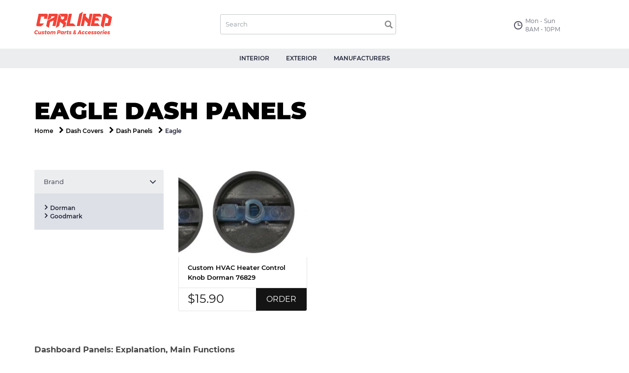

--- FILE ---
content_type: text/html; charset=UTF-8
request_url: https://carlined.com/cat-dash-covers/sub-dash-panels/accessories-eagle
body_size: 4217
content:
<!DOCTYPE html>
<html lang="en">
<head>
    <title>Eagle Dash Panels | Carlined.com for Cars & Trucks</title>

            <meta name="description" content="A Eagle Dash Panels will make it uniquely your own, the medium through which you can display your personal style.">
    
    
    
            <link rel="canonical" href="https://carlined.com/cat-dash-covers/sub-dash-panels/accessories-eagle"/>
    
    
    
    
            <meta property="og:title" content="Eagle Dash Panels|Carlined.com"/>
    
            <meta property="og:description" content="A Eagle Dash Panels will make it uniquely your own, the medium through which you can display your personal style."/>
    
            <meta property="og:url" content="https://carlined.com/cat-dash-covers/sub-dash-panels/accessories-eagle"/>
    
            <meta property="og:site_name" content="Eagle Dash Panels|Carlined.com"/>
    
    
    
    <meta name="twitter:card" content="summary"/>

            <meta name="twitter:description" content="A Eagle Dash Panels will make it uniquely your own, the medium through which you can display your personal style."/>
    
    
            <meta name="twitter:title" content="Eagle Dash Panels|Carlined.com"/>
    
    <meta charset="UTF-8">
    <meta name="viewport" content="width=device-width, initial-scale=1">
 
    <link href="/markup/app/css/bootstrap.min.css" rel="stylesheet">
    <link href="/markup/app/css/font-awesome.min.css" rel="stylesheet">
    <link href="/markup/app/css/animate.min.css" rel="stylesheet">
    <link href="/markup/app/css/icons.css" rel="stylesheet">
    <link href="/markup/app/css/dist/slick-theme.css" rel="stylesheet">
    <link href="/markup/app/css/dist/slick.css" rel="stylesheet">
    <link href="/markup/app/css/dist/style.css" rel="stylesheet">

    <link href="/markup/app/css/dist/css.css" rel="stylesheet">

    <!-- Google Tag Manager -->
    <script>(function(w,d,s,l,i){w[l]=w[l]||[];w[l].push({'gtm.start':
    new Date().getTime(),event:'gtm.js'});var f=d.getElementsByTagName(s)[0],
    j=d.createElement(s),dl=l!='dataLayer'?'&l='+l:'';j.async=true;j.src=
    'https://www.googletagmanager.com/gtm.js?id='+i+dl;f.parentNode.insertBefore(j,f);
    })(window,document,'script','dataLayer','GTM-PQ7VLKP');</script>
    <!-- End Google Tag Manager --> 
    
    <script type="text/javascript">
    (function (i, s, o, g, r, a, m) {
    i['GoogleAnalyticsObject'] = r;
    i[r] = i[r] || function () {
    (i[r].q = i[r].q || []).push(arguments)
    }, i[r].l = 1 * new Date();
    a = s.createElement(o),
    m = s.getElementsByTagName(o)[0];
    a.async = 1;
    a.src = g;
    m.parentNode.insertBefore(a, m)
    })(window, document, 'script', '//www.google-analytics.com/analytics.js', 'ga');

    ga('create', 'UA-110151893-1', 'auto');
    //Enhanced Ecommerce
    ga('require', 'ec');
    //Google Remarketing
    ga('require', 'displayfeatures')
    ga('send', 'pageview'); 
    </script>    
    
</head>
<body>

    
<header>

    <div class="header__top">
        <div class="container">
            <div class="row flex-row">

                <div class="col-md-3 col-sm-3">
                                    <a href="/" class="logo">
                        <img class="img-responsive" src="/markup/app/img/carlined-logo.svg" alt="Carlined Site">
                    </a>
                        
                </div>

                <div class="col-md-7 col-sm-6 formWrap">
                    <form id="searchform" class="searchform" action="/search-results">
                        <input type="search" name="q" placeholder="Search" required>
                        <button type="submit"><i class="icon-search"></i></button>
                    </form>
                </div>

                <div class="col-md-2 col-sm-3 hoursWrap">
                    <div class="opened__hours">
                        <div class="opened__hours-content">
                            Mon - Sun <br/>
                            8AM - 10PM
                        </div>
                    </div>
                </div>

            </div>
        </div>
    </div>

    <!--Main navigation-->
    <div class="main-navigation-wrap">
        <nav class="navbar navbar-default">
            <div class="navbar-header">
                <button type="button" class="navbar-toggle collapsed" data-toggle="collapse" data-target="#bs-example-navbar-collapse-1" aria-expanded="false">
                    <span class="sr-only">Toggle navigation</span>
                    <span class="icon-bar"></span>
                    <span class="icon-bar"></span>
                    <span class="icon-bar"></span>
                </button>
            </div>
            <div class="collapse navbar-collapse" id="bs-example-navbar-collapse-1">
                <ul class="menu nav navbar-nav main-menu">
                                    <li>
                        <a href="/interior-accessories"
                                                    class="js-link-ga"
                            data-p_1="send"
                            data-p_2="event"
                            data-p_3="navigate"
                            data-p_4="category"
                            data-p_5="interior - menu"                       
                                                >INTERIOR</a>
                    </li>
                                    <li>
                        <a href="/exterior-accessories"
                                                    class="js-link-ga"
                            data-p_1="send"
                            data-p_2="event"
                            data-p_3="navigate"
                            data-p_4="category"
                            data-p_5="exterior - menu"                       
                                                >EXTERIOR</a>
                    </li>
                                    <li>
                        <a href="/t-rex-parts"
                                                    class="js-link-ga"
                            data-p_1="send"
                            data-p_2="event"
                            data-p_3="navigate"
                            data-p_4="category"
                            data-p_5="manufactures - menu"                       
                                                >MANUFACTURERS</a>
                    </li>
                                </ul>
            </div>
        </nav>
    </div>

</header>

   
<script>    
	filter_base_url = '/cat-dash-covers/sub-dash-panels/accessories-eagle';
</script>    
    
<div id="page-header-area" class="page-header-area">
    <div class="container">
        <div class="row">
            <div class="col-md-12">
                <div class="page-header product-page-header">
                    <h1 class="page-title">Eagle Dash Panels</h1>
                    <div class="breadcrumbs">
                        <div class="breadcrumb-item"><a href="/">Home</a></div><i class="fa fa-chevron-right"></i>
                                                                                    <div class="breadcrumb-item"><a href="/cat-dash-covers">Dash Covers</a></div><i class="fa fa-chevron-right"></i>
                                                                                                                <div class="breadcrumb-item"><a href="/cat-dash-covers/sub-dash-panels">Dash Panels</a></div><i class="fa fa-chevron-right"></i>
                                                                                                                <div class="breadcrumb-item current">Eagle</div>
                                                                        </div>
                </div>
            </div>
        </div>
    </div>
</div>


    <section class="shop">
    
        <div class="container">
            <div class="row">
    
    
                <div class="col-lg-3 col-md-4 col-sm-3">
                    <div class="sidebar shop-sidebar">
                        <div class="widget sidebar-widget category-widget">
                            
                                                        <div class="widget-content">
                                <div class="panel-group">
                                    <div class="panel panel-default">
                                        <div class="panel-heading">
                                            <h4 class="panel-title">
                                                <a data-toggle="collapse" aria-expanded="true" href="#Brand"
                                                class="js-link-ga"
                                                data-p_1="send"
                                                data-p_2="event"
                                                data-p_3="navigate"
                                                data-p_4="brand"
                                                data-p_5="show"  
                                                >Brand</a>
                                            </h4>
                                        </div>
                                        <div id="Brand" class="panel-collapse collapse in" aria-expanded="true">
                                            <ul class="sub-menu brand__menu">
                                                                                            <li><a href="/cat-dash-covers/sub-dash-panels-br-dorman"
                                                class="js-link-ga"
                                                data-p_1="send"
                                                data-p_2="event"
                                                data-p_3="navigate"
                                                data-p_4="brand"
                                                data-p_5="Dorman"                                                  
                                                >Dorman</a></li>
                                                                                            <li><a href="/cat-dash-covers/sub-dash-panels-br-goodmark"
                                                class="js-link-ga"
                                                data-p_1="send"
                                                data-p_2="event"
                                                data-p_3="navigate"
                                                data-p_4="brand"
                                                data-p_5="Goodmark"                                                  
                                                >Goodmark</a></li>
                                                                                        </ul>
                                        </div>
                                    </div>
                                </div>
                            </div>
                                                
                                                        
                                                        
                        </div>
                    </div>
                </div>
    
                                <div class="col-lg-9 col-md-8 col-sm-9">
                
                    <div class="flex-row">
                    
                           
                        <div class="col-sm-6 col-md-4 col-xs-12">
                            <div class="shop__item">
                                <a href="/dash-panels-dorman-upc-037495768290" class="js-link-ga"
                                        data-p_1="send"
                                        data-p_2="event"
                                        data-p_3="selections"
                                        data-p_4="more - foto"
                                        data-p_5="category page">                                                           
                                <img src="/upload/da/sh/c_262x224_dash-panels-dorman-upc-037495768290.jpg" class="img-responsive" alt="Custom HVAC Heater Control Knob Dorman 76829"></a>
                                <div class="shop__item-title">
                                    <a href="/dash-panels-dorman-upc-037495768290">Custom HVAC Heater Control Knob Dorman 76829</a>
                                </div>
                                <div class="shop__item-priceBox">
                                    <div class="price">$15.90</div>                                
                                    <span role="button" class="add__to-cart js-add-to-basket js-link-ga" data-id="3834"
                                        data-p_1="send"
                                        data-p_2="event"
                                        data-p_3="CTA"
                                        data-p_4="order"
                                        data-p_5="category page">                                                           
                                    ORDER</span>
                                </div>
                            </div>
                        </div>
                        
                    </div>
 
                   <div class="row">
                        <div class="col-xs-12">
                                                
                       </div>
                    </div>
  
    
                </div>
                                
                                 <div class="col-lg-9 col-md-8 col-sm-9">
                    <p><h3>Dashboard Panels: Explanation, Main Functions</h3>

<p>Dash panels or dashboards act as the control panel of the entire vehicle as all of the main and secondary controls of the automotive. They are, perhaps, the most crucial parts of the vehicle wherein all the controls of the auto are situated. Likewise, a lot of the details connected with the safe driving, such as the speedometer and the thermometer, are placed on the dashboard as well. This is a valuable and important instrument that significantly adds to the driving experience.</p>

<p>Perhaps, the most important component of the dashboard is the instrumentation which has been embedded into the cars&rsquo; dashboards for the driver to be able to experience and read real-time data such as speed, acceleration, temperature, rotation per minute, etc. Without these components, the car is in danger of having an accident and can damage the person as well as the other vehicle. One more important role of the dash panel is to provide ample space and compartments to facilitate the driver. This space is very useful for the drivers as they can store their valuables possessions, licenses, spare parts and even tools. In this way,&nbsp; any time when the car stalls, they can perform some small operations on it properly. The car owner can enhance the panel with extra custom fit accessories.</p>

<h3>TOP 5 Manufacturers of Dash Panels</h3>

<p>The most prominent manufacturer of replacement dash panels for cars, trucks, SUVs, vans and other such vehicles is Coverlay, which provides the premium type of panels while also providing the best kind of price for this accessory. Other top quality manufacturers include Kentrol and Sherman. These manufacturers have more affordable prices as compared to other products on the market; yet, they maintain the quality. They do not have enough features but whatever they include is more than enough to satisfy you fully.</p>
</p>
                 </div>
                            </div>
        </div>
    
    </section>

    

<footer>

    <div class="container">
        <div class="row">

            <div class="col-sm-3 col-md-3">
                <div class="widget widget__about">
                    <img src="/markup/app/img/logo-bottom.svg" alt="Copyright 2026 - Сarlined.com">
                    <p>
                       Copyright 2026 - Сarlined.com: Best Custom Car Parts & Accessories
                    </p>
                    <ul>
                        <li><img src="/markup/app/img/norton.png" class="img-responsive" alt="Norton Secured"></li>
                        <li><img src="/markup/app/img/McAfee.png" class="img-responsive" alt="McAfee Secure"></li>
                        <li><img src="/markup/app/img/stella.png" class="img-responsive" alt="Stella Service"></li>
                    </ul>
                </div>
            </div>

            <div class="col-md-2 col-sm-3">
                <div class="widget widget__menu">
                    <div class="widget__title">
                        About Us                    </div>
                    <ul>
                                            <li><a href="/contact-us"
                                                
                        >Contact us</a></li>
                                            <li><a href="/privacy-policy"
                                                
                        >Privacy Policy</a></li>
                                        </ul>
                </div>
            </div>

            <div class="col-md-3 col-sm-3">
                <div class="widget widget__menu">
                    <div class="widget__title">
                        Our services                    </div>
                    <ul>
                                        </ul>
                </div>
            </div>

            <div class="col-md-4 col-sm-3">
                <div class="widget widget__newsletter newsletter-wrap subscribe-form">
                    <div class="widget__title">
                       News Letter                    </div>
                    <p>
                        Be the first to learn about promotions special events, new arrivals and more.                     </p>
                    <p id="subscription-success" class="bg-success"></p>
                    <form id="subscription-form" action="#" method="post">
                        <label class="form-error form-email" id="error-subscription-email"></label>
                        <input class="input-text" type="email" id="subscription-email" name="Subscription[email]" placeholder="YOUR EMAIL">
                        <button class="input-button" type="submit" id="subscribe-button">Subscribe</button>
                    </form>
                </div>
            </div>

        </div>
    </div>

</footer>

<script src="/markup/app/js/jquery-3.2.1.min.js"></script>
<script src="/markup/app/js/jquery.cookie.js"></script>
<script src="/markup/app/js/bootstrap.min.js"></script>
<script src="/js/main.js?v=1769036055"></script>
<script src="/markup/app/js/app.js"></script>
<script src="/markup/app/js/slick.js"></script>
<script src="/markup/app/js/main.js"></script>

<!-- Google Tag Manager (noscript) -->
<noscript><iframe src="https://www.googletagmanager.com/ns.html?id=GTM-PQ7VLKP"
height="0" width="0" style="display:none;visibility:hidden"></iframe></noscript>
<!-- End Google Tag Manager (noscript) -->

<script defer src="https://static.cloudflareinsights.com/beacon.min.js/vcd15cbe7772f49c399c6a5babf22c1241717689176015" integrity="sha512-ZpsOmlRQV6y907TI0dKBHq9Md29nnaEIPlkf84rnaERnq6zvWvPUqr2ft8M1aS28oN72PdrCzSjY4U6VaAw1EQ==" data-cf-beacon='{"version":"2024.11.0","token":"c0be51ded05e4ff4aeed560c9bd43c88","r":1,"server_timing":{"name":{"cfCacheStatus":true,"cfEdge":true,"cfExtPri":true,"cfL4":true,"cfOrigin":true,"cfSpeedBrain":true},"location_startswith":null}}' crossorigin="anonymous"></script>
</body>
</html>


--- FILE ---
content_type: text/css
request_url: https://carlined.com/markup/app/css/dist/style.css
body_size: 5364
content:
/*! normalize.css v7.0.0 | MIT License | github.com/necolas/normalize.css */html{line-height:1.15;-ms-text-size-adjust:100%;-webkit-text-size-adjust:100%}body{margin:0}article,aside,footer,header,nav,section{display:block}h1{font-size:2em;margin:0.67em 0}figcaption,figure,main{display:block}figure{margin:1em 40px}hr{-webkit-box-sizing:content-box;box-sizing:content-box;height:0;overflow:visible}pre{font-family:monospace, monospace;font-size:1em}a{background-color:transparent;-webkit-text-decoration-skip:objects}abbr[title]{border-bottom:none;text-decoration:underline;text-decoration:underline dotted}b,strong{font-weight:inherit}b,strong{font-weight:bolder}code,kbd,samp{font-family:monospace, monospace;font-size:1em}dfn{font-style:italic}mark{background-color:#ff0;color:#000}small{font-size:80%}sub,sup{font-size:75%;line-height:0;position:relative;vertical-align:baseline}sub{bottom:-0.25em}sup{top:-0.5em}audio,video{display:inline-block}audio:not([controls]){display:none;height:0}img{border-style:none}svg:not(:root){overflow:hidden}button,input,optgroup,select,textarea{font-family:sans-serif;font-size:100%;line-height:1.15;margin:0}button,input{overflow:visible}button,select{text-transform:none}button,html [type="button"],[type="reset"],[type="submit"]{-webkit-appearance:button}button::-moz-focus-inner,[type="button"]::-moz-focus-inner,[type="reset"]::-moz-focus-inner,[type="submit"]::-moz-focus-inner{border-style:none;padding:0}button:-moz-focusring,[type="button"]:-moz-focusring,[type="reset"]:-moz-focusring,[type="submit"]:-moz-focusring{outline:1px dotted ButtonText}fieldset{padding:0.35em 0.75em 0.625em}legend{-webkit-box-sizing:border-box;box-sizing:border-box;color:inherit;display:table;max-width:100%;padding:0;white-space:normal}progress{display:inline-block;vertical-align:baseline}textarea{overflow:auto}[type="checkbox"],[type="radio"]{-webkit-box-sizing:border-box;box-sizing:border-box;padding:0}[type="number"]::-webkit-inner-spin-button,[type="number"]::-webkit-outer-spin-button{height:auto}[type="search"]{-webkit-appearance:textfield;outline-offset:-2px}[type="search"]::-webkit-search-cancel-button,[type="search"]::-webkit-search-decoration{-webkit-appearance:none}::-webkit-file-upload-button{-webkit-appearance:button;font:inherit}details,menu{display:block}summary{display:list-item}canvas{display:inline-block}template{display:none}[hidden]{display:none}@media screen and (max-width: 767px){header .flex-row{display:-webkit-box;display:-webkit-flex;display:-ms-flexbox;display:flex;-webkit-box-orient:vertical;-webkit-box-direction:normal;-webkit-flex-direction:column;-ms-flex-direction:column;flex-direction:column;-webkit-flex-wrap:nowrap;-ms-flex-wrap:nowrap;flex-wrap:nowrap}header .flex-row .formWrap{-webkit-box-ordinal-group:4;-webkit-order:3;-ms-flex-order:3;order:3}header .flex-row .hoursWrap{-webkit-box-ordinal-group:3;-webkit-order:2;-ms-flex-order:2;order:2;margin-top:15px}}header .logo{margin-top:10px;display:block}header .logo img{width:158px;height:54px}@media screen and (max-width: 767px){header .logo img{margin:0 auto}}header .navbar{margin:0;background-color:#ecedef;height:40px;min-height:auto;border:0;-webkit-border-radius:0;border-radius:0}@media screen and (max-width: 767px){header .navbar{height:auto}}header .navbar-default .navbar-toggle{border-color:transparent}header .navbar-default .navbar-toggle .icon-bar{background-color:#f44e42}header .navbar-default .navbar-nav{float:none;width:100%;text-align:center}@media screen and (max-width: 767px){header .navbar-default .navbar-nav{margin:0}}header .navbar-default .navbar-nav>li{display:inline-block;float:none}@media screen and (max-width: 767px){header .navbar-default .navbar-nav>li{display:block}}header .navbar-default .navbar-nav>li.active{background:0;color:#f44337}header .navbar-default .navbar-nav>li.active:after{background:#f44337}header .navbar-default .navbar-nav>li>a{font-family:'Montserrat', sans-serif;font-size:12px;font-weight:600;color:#232639;background:0;padding-top:10px;padding-bottom:10px;position:relative;-webkit-transition:all 0.5s ease;transition:all 0.5s ease}header .navbar-default .navbar-nav>li>a:after{content:"";position:absolute;display:block;bottom:0;height:2px;right:15px;left:15px;-webkit-transition:all 0.5s ease;transition:all 0.5s ease}header .navbar-default .navbar-nav>li>a:hover{background:0;color:#f44337}header .navbar-default .navbar-nav>li>a:hover:after{background:#f44337}header .opened__hours{font-family:'Montserrat', sans-serif;font-size:12px;text-align:left;color:#232639;margin-top:24px;position:relative;padding-left:24px}@media screen and (max-width: 767px){header .opened__hours{width:30%;margin:5px auto 15px auto}}header .opened__hours:before{content:'\0047';display:inline-block;font-family:'carlined';font-style:normal;font-weight:normal;line-height:1;-webkit-font-smoothing:antialiased;-moz-osx-font-smoothing:grayscale;position:absolute;left:0;top:50%;-webkit-transform:translate(0, -50%);-ms-transform:translate(0, -50%);transform:translate(0, -50%);font-size:17px;opacity:0.85}header .opened__hours-content{opacity:0.7}.searchform{position:relative;max-width:358px;margin:19px 0 19px 85px}@media screen and (max-width: 767px){.searchform{margin:0 auto 25px auto}}.searchform input[type=search]{-webkit-border-radius:3px;border-radius:3px;border:1px solid #c4c7cc;background-color:#fff;padding:10px 40px 10px 10px;-webkit-box-shadow:none;box-shadow:none;width:100%;line-height:1.5;vertical-align:middle;-webkit-appearance:none;font-family:'Montserrat', sans-serif;font-size:13px;letter-spacing:normal;text-align:left;color:#93989f}.searchform ::-webkit-input-placeholder{color:#93989f}.searchform button{position:absolute;top:0;right:0;border:1px solid transparent;background-color:transparent;font-size:1.6rem;line-height:44px;color:#888888;height:42px}.slider{position:relative;margin-bottom:50px}.slider:after{content:"";background-color:#ecedef;position:absolute;display:block;top:0;bottom:50%;width:100%;z-index:-1}@media screen and (max-width: 767px){.slider:after{display:none}}.slider__item{position:relative}.slider__item img{margin:0 auto}@media screen and (min-width: 992px){.slider__item-description{position:absolute;width:100%;top:0;right:0;z-index:2;color:#fff;padding-top:42px}}@media screen and (min-width: 1199px){.slider__item-description{padding-top:92px}}@media screen and (min-width: 992px){.slider__item-description h2,.slider__item-description strong{color:#fff}}.slider__item-description h2{font-family:'Montserrat', sans-serif;font-size:48px;font-weight:900;text-align:left;margin:0;line-height:1;position:relative}@media screen and (max-width: 991px){.slider__item-description h2{font-size:34px;margin-top:15px}}@media screen and (max-width: 767px){.slider__item-description h2{font-size:24px;margin-top:15px}}.slider__item-description h2:after{content:"";display:block;width:50px;height:3px;background-color:#f44337;margin-bottom:29px;margin-top:30px}@media screen and (max-width: 992px){.slider__item-description h2:after{margin-bottom:10px;margin-top:15px}}@media screen and (max-width: 767px){.slider__item-description h2:after{margin-bottom:5px;margin-top:10px}}.slider__item-description strong{font-family:'Montserrat', sans-serif;font-size:13px;line-height:1.38;text-align:left}.front__shop{padding-bottom:20pС…}.shop .flex-row{display:-webkit-box;display:-webkit-flex;display:-ms-flexbox;display:flex;-webkit-box-orient:horizontal;-webkit-box-direction:normal;-webkit-flex-direction:row;-ms-flex-direction:row;flex-direction:row;-webkit-flex-wrap:wrap;-ms-flex-wrap:wrap;flex-wrap:wrap;margin-right:-15px;margin-left:-15px}.shop .flex-row:not(:last-child) .shop__item{margin-bottom:30px}.shop .row .shop__item{margin-bottom:30px}.shop__item{-webkit-border-radius:3px;border-radius:3px}.shop__item-title{padding-left:18px;padding-top:11px;padding-bottom:11px;padding-right:15px;border-right:solid 1px #e3e3e3;border-left:solid 1px #e3e3e3;border-bottom:solid 1px #e3e3e3}.shop__item-title a{font-family:'Montserrat', sans-serif;font-size:13px;font-weight:600;text-align:left;color:#000000;text-decoration:none;-webkit-transition:all 0.5s ease;transition:all 0.5s ease}.shop__item-title a:hover,.shop__item-title a:focus{opacity:0.85;color:#0d0d0d}.shop__item-priceBox{border-right:solid 1px #e3e3e3;border-left:solid 1px #e3e3e3;border-bottom:solid 1px #e3e3e3;-webkit-border-radius:0 0 3px 3px;border-radius:0 0 3px 3px;display:-webkit-box;display:-webkit-flex;display:-ms-flexbox;display:flex;-webkit-box-pack:justify;-webkit-justify-content:space-between;-ms-flex-pack:justify;justify-content:space-between}.shop__item-priceBox .price{font-family:'Montserrat', sans-serif;font-size:24px;text-align:left;color:#141414;padding:10px 9px 10px 18px;line-height:1}@media screen and (max-width: 991px){.shop__item-priceBox .price{padding:15px 9px 15px 18px;font-size:16px}}.shop__item-priceBox .add__to-cart{font-family:'Montserrat', sans-serif;font-weight:normal;font-size:16px;text-align:left;color:#ffffff;line-height:1;-webkit-border-radius:0 0 3px 0;border-radius:0 0 3px 0;background-color:#141414;padding:15px 21px;text-decoration:none;-webkit-transition:all 0.5s ease;transition:all 0.5s ease}@media screen and (max-width: 991px){.shop__item-priceBox .add__to-cart{font-size:13px}}.shop__item-priceBox .add__to-cart:hover,.shop__item-priceBox .add__to-cart:active,.shop__item-priceBox .add__to-cart:focus{background-color:#3a3a3a}.shop__item img{-webkit-border-radius:3px 3px 0 0;border-radius:3px 3px 0 0;width:100%}.page-header{margin:48px 0 50px 0;position:relative;color:#000;border:none}.page-header .page-title{margin:0;color:#000;position:relative;z-index:1;text-transform:uppercase;font-family:'Montserrat', sans-serif;font-size:48px;font-weight:900;font-style:normal;font-stretch:normal;line-height:normal;letter-spacing:normal;text-align:left}@media screen and (max-width: 991px){.page-header .page-title{font-size:34px}}@media screen and (max-width: 767px){.page-header .page-title{font-size:28px}}.breadcrumb{position:relative;z-index:1;color:#000;background:transparent;font-size:1.6rem;font-weight:700;text-transform:uppercase;padding:0;margin:5px 0 0 0}.breadcrumb-item{font-family:'Montserrat', sans-serif;display:inline-block;vertical-align:middle}.breadcrumb-item+i{margin-left:12px}.breadcrumb-item a{font-family:'Montserrat', sans-serif;font-size:12px;font-weight:600;font-style:normal;font-stretch:normal;line-height:normal;letter-spacing:normal;text-align:left;text-transform:none;color:#232639}.breadcrumb-item a{color:#000}.breadcrumb-item a:hover,.breadcrumb-item a:active,.breadcrumb-item a:focus{color:#000}.breadcrumb-item.current{font-family:'Montserrat', sans-serif;font-size:12px;font-weight:600;font-style:normal;font-stretch:normal;line-height:normal;letter-spacing:normal;text-align:left;color:#232639}.breadcrumb i{display:inline-block;vertical-align:middle;font-size:1.4rem}.breadcrumb i+div{margin-left:8px}.text-right{text-align:right}@media screen and (max-width: 767px){.padding-xs0{padding-right:0}}.flat-pagination{display:inline-block;padding-left:0;margin:5px 0 38px 0;-webkit-border-radius:4px;border-radius:4px;list-style:none}.flat-pagination .pagination__item{display:inline}.flat-pagination .pagination__item.arrow a,.flat-pagination .pagination__item.arrow span{font-size:25px;color:#000000;padding:0 14px;line-height:35px}@media screen and (max-width: 767px){.flat-pagination .pagination__item.arrow a,.flat-pagination .pagination__item.arrow span{padding:0 10px}}.flat-pagination .pagination__item a,.flat-pagination .pagination__item span{position:relative;float:left;height:40px;line-height:38px;padding:0 14px;margin-left:-1px;font-family:'Montserrat', sans-serif;font-size:13px;font-weight:500;font-style:normal;font-stretch:normal;letter-spacing:normal;text-align:left;color:#000000;text-decoration:none;background-color:#fff;border:1px solid  #e3e3e3;cursor:pointer}@media screen and (max-width: 767px){.flat-pagination .pagination__item a,.flat-pagination .pagination__item span{padding:0 10px}}.flat-pagination .pagination__item a:hover,.flat-pagination .pagination__item a:focus,.flat-pagination .pagination__item span:hover,.flat-pagination .pagination__item span:focus{z-index:2;background:#000;color:#fff;-webkit-transition:all 0.5s ease;transition:all 0.5s ease}.flat-pagination .pagination__item a.active,.flat-pagination .pagination__item span.active{background:#000;color:#fff}.flat-pagination .pagination__item:first-child a,.flat-pagination .pagination__item:first-child span{margin-left:0;-webkit-border-top-left-radius:4px;border-top-left-radius:4px;-webkit-border-bottom-left-radius:4px;border-bottom-left-radius:4px}.flat-pagination .pagination__item:last-child a,.flat-pagination .pagination__item:last-child span{-webkit-border-top-right-radius:4px;border-top-right-radius:4px;-webkit-border-bottom-right-radius:4px;border-bottom-right-radius:4px}.singleProduct{padding-bottom:40px}.singleProduct .nav-tabs{border:0;margin-top:16px}.singleProduct .nav-tabs>li:not(:last-child){padding-right:14px}.singleProduct .nav-tabs>li>a{border:0;-webkit-border-radius:0;border-radius:0;padding:0}.singleProduct .nav-tabs>li>a:hover,.singleProduct .nav-tabs>li>a:focus{border:0;-webkit-border-radius:0;border-radius:0;cursor:pointer}@media screen and (max-width: 991px){.singleProduct__thumb{margin-bottom:25px}}.singleProduct__price{margin-bottom:13px}.singleProduct__price p{font-size:13px;font-weight:normal;font-style:normal;font-stretch:normal;line-height:normal;letter-spacing:normal;text-align:left;color:#44464a;margin:0}.singleProduct__price-btn{-webkit-border-radius:3px 3px;border-radius:3px 3px;border-left:solid 1px #dce0e6;border-top:solid 1px #dce0e6;border-right:solid 1px #dce0e6;padding:9px 14px}.singleProduct__price-btn-title{font-size:12px;font-weight:normal;font-style:normal;font-stretch:normal;line-height:normal;letter-spacing:normal;text-align:left;color:#44464a}.singleProduct__price-btn-value{font-size:24px;font-weight:normal;font-style:normal;font-stretch:normal;line-height:normal;letter-spacing:normal;text-align:left;color:#141414}@media screen and (max-width: 767px){.singleProduct__price-btn-value{font-size:18px}}.singleProduct__price-payment{-webkit-border-radius:0 0 3px 3px;border-radius:0 0 3px 3px;background-color:#f3f4f6;padding:9px 14px}.singleProduct__price-payment-title{font-size:12px;font-weight:normal;font-style:normal;font-stretch:normal;line-height:normal;letter-spacing:normal;text-align:left;color:#44464a}.singleProduct__review{display:block;width:100%;margin:5px 0 10px 0}.singleProduct__review-star:before{content:"\f006";font-family:"FontAwesome";width:11px;font-size:18px;cursor:pointer;color:#f44337}.singleProduct__review-star.star_full:before{content:"\f005"}.singleProduct__review-star.star_half:before{content:"\f123"}.singleProduct__brand{margin-bottom:15px}.singleProduct__brand span{font-size:13px;font-weight:normal;font-style:normal;font-stretch:normal;line-height:2.31;letter-spacing:normal;text-align:left;color:#44464a;padding-right:10px}.singleProduct__overview .table{width:90%}.singleProduct__overview .table>tbody>tr>td{border:0;font-size:13px;font-weight:500;font-style:normal;font-stretch:normal;line-height:2.31;letter-spacing:normal;text-align:left;color:#44464a;padding:3px 16px}.singleProduct__overview .table-striped>tbody>tr:nth-of-type(odd){background-color:#f3f4f6}.singleProduct__overview .title{font-size:18px;font-weight:600;font-style:normal;font-stretch:normal;line-height:normal;letter-spacing:normal;text-align:left;color:#232639;margin-bottom:10px}.singleProduct__overview .title em{font-style:normal}.singleProduct__description .panel-group{-webkit-border-radius:3px;border-radius:3px;border:solid 1px #dce0e6}@media screen and (min-width: 768px){.singleProduct__description .panel-group{width:95%}}.singleProduct__description .panel-heading{background-color:transparent}.singleProduct__description .panel-heading:hover,.singleProduct__description .panel-heading:focus{background-color:transparent}.singleProduct__description .panel-heading.active{background-color:transparent}.singleProduct__description .panel-heading.active a{font-weight:500}.singleProduct__description .panel-heading a{font-size:18px;font-weight:500;font-style:normal;font-stretch:normal;line-height:normal;letter-spacing:normal;text-align:left;color:#232639}.singleProduct__description .panel-collapse{background-color:transparent}.singleProduct__description .panel-collapse .table-responsive{border:0;margin-bottom:0}@media screen and (max-width: 767px){.singleProduct__description .panel-collapse .table-responsive{padding-bottom:15px}}.singleProduct__description .panel-collapse table{margin-bottom:0}.singleProduct__description .panel-collapse table>tbody>tr>td{border:0;font-size:13px;font-weight:500;font-style:normal;font-stretch:normal;line-height:2.31;letter-spacing:normal;text-align:left;color:#44464a;padding:3px 16px}.singleProduct__description .panel-collapse .table-striped>tbody>tr:nth-of-type(odd){background-color:#f3f4f6}.singleProduct__description .panel-collapse .table-top>td{font-size:13px;font-weight:600;font-style:normal;font-stretch:normal;line-height:2.31;letter-spacing:normal;text-align:left;color:#44464a}.singleProduct__description-text{margin-top:22px;font-size:13px;font-weight:normal;font-style:normal;font-stretch:normal;line-height:1.38;letter-spacing:normal;text-align:left;color:#44464a;width:95%}.singleProduct__related b{font-size:18px;font-weight:900;font-style:normal;font-stretch:normal;letter-spacing:normal;text-align:center;color:#000000;display:block;width:100%;position:relative;margin-top:25px}.singleProduct__related b:after{content:"";display:block;width:50px;height:3px;margin:0 auto;background-color:#f44337;margin-bottom:29px;margin-top:10px}@media screen and (max-width: 991px){.singleProduct__related .shop__item{margin-bottom:25px}}.singleProduct__related .shop__item-priceBox .price{font-size:16px;padding:15px 9px 15px 18px}.singleProduct__related .shop__item-priceBox .add__to-cart{font-size:13px;padding:16px 21px}.btn-buy{-webkit-border-radius:3px;border-radius:3px;background-color:#f44337;padding:13px 22px;font-size:16px;text-align:left;color:#ffffff;-webkit-transition:all 0.5s ease;transition:all 0.5s ease}@media screen and (max-width: 767px){.btn-buy{padding:8px 15px;font-size:13px}}.btn-buy:hover,.btn-buy:focus{color:#fff;background-color:#eb1b0d}.sidebar .widget{margin-top:0}.sidebar .widget-content{margin-bottom:12px}@media screen and (max-width: 767px){.sidebar .widget-content:last-child{margin-bottom:40px}}.sidebar .widget-content:first-child .panel-group{-webkit-border-radius:3px;border-radius:3px}.sidebar .widget-content:first-child .panel-group .panel-heading{-webkit-border-radius:3px !important;border-radius:3px !important}.panel-group{-webkit-border-radius:3px;border-radius:3px}.panel-group .panel-default:not(:last-child){border-bottom:solid 1px #e2e3e6}.panel-group .panel-default:first-child .panel-heading{-webkit-border-radius:3px 3px 0 0;border-radius:3px 3px 0 0}.panel-group .panel-default:last-child .panel-heading{-webkit-border-radius:0 0 3px 3px;border-radius:0 0 3px 3px}.panel-collapse{background-color:#dde0e6}.panel-collapse .sub-menu{margin:0;padding:20px 21px;list-style:none}.panel-heading{background-color:#ecedef}.panel-heading:hover,.panel-heading:active,.panel-heading:focus{background-color:#bcc2cd;cursor:pointer;-webkit-transition:all 0.5s ease;transition:all 0.5s ease}.panel-heading a{font-family:'Montserrat', sans-serif;font-size:13px;font-weight:normal;font-style:normal;font-stretch:normal;line-height:normal;letter-spacing:normal;text-align:left;color:#232639;display:block;text-decoration:none;padding:16px 19px;position:relative}.panel-heading a:after{content:"\f107";display:block;position:absolute;font:normal normal normal 22px/1 FontAwesome;right:15px;top:50%;-webkit-transform:translateY(-50%);-ms-transform:translateY(-50%);transform:translateY(-50%);-webkit-transition:all 0.5s ease;transition:all 0.5s ease}.panel-heading.active{background-color:#bcc2cd}.panel-heading.active a{font-weight:bold}.panel-heading.active a:after{-webkit-transform:translateY(-50%) rotate(180deg);-ms-transform:translateY(-50%) rotate(180deg);transform:translateY(-50%) rotate(180deg)}.panel-title{margin:0}.brand__menu li{display:block;clear:both;width:100%;position:relative;cursor:pointer}.brand__menu li a{display:block;text-decoration:none;cursor:pointer;font-family:'Montserrat', sans-serif;font-size:12px;font-weight:600;font-style:normal;font-stretch:normal;line-height:normal;letter-spacing:normal;text-align:left;color:#232639;-webkit-transition:all 0.4s ease;transition:all 0.4s ease}.brand__menu li a:hover{opacity:0.8}.brand__menu li a:before{content:"\f105";font-family:"FontAwesome";font-size:1.6rem;margin-right:5px}.styled-checkbox{position:absolute;opacity:0}.styled-checkbox+label{position:relative;cursor:pointer;padding:0}.styled-checkbox+label:before{content:'';margin-right:10px;display:inline-block;vertical-align:text-top;width:16px;height:16px;-o-object-fit:contain;object-fit:contain;-webkit-border-radius:3px;border-radius:3px;background-color:#dde0e6;border:solid 1px #727782}.styled-checkbox:hover+label:after{content:'';position:absolute;left:2px;top:3px;right:3px;bottom:3px;width:12px;height:12px;-webkit-border-radius:2px;border-radius:2px;background-color:#727782;-webkit-transition:all 0.5s ease;transition:all 0.5s ease}.styled-checkbox:disabled+label{color:#b8b8b8;cursor:auto}.styled-checkbox:disabled+label:before{-webkit-box-shadow:none;box-shadow:none;background:#ddd}.styled-checkbox:checked+label:after{content:'';position:absolute;left:2px;top:3px;right:3px;bottom:3px;width:12px;height:12px;-webkit-border-radius:2px;border-radius:2px;background-color:#727782;-webkit-transition:all 0.5s ease;transition:all 0.5s ease}.features{padding-bottom:50px;padding-top:50px}.features__item i{font-size:45px;color:#f44337;line-height:1;vertical-align:middle}.features__item-icon{display:-webkit-box;display:-webkit-flex;display:-ms-flexbox;display:flex;-webkit-box-align:center;-webkit-align-items:center;-ms-flex-align:center;align-items:center;overflow:visible}@media screen and (max-width: 767px){.features__item-icon{-webkit-box-pack:center;-webkit-justify-content:center;-ms-flex-pack:center;justify-content:center;margin:25px 0}}.features__item-icon .icon{display:table-cell;vertical-align:middle;float:none;margin-right:18px}.features__item-icon .icon img{height:36px}.features__item-icon .title{display:table-cell;vertical-align:middle;font-family:'Montserrat', sans-serif;font-size:13px;letter-spacing:normal;text-align:left;color:#000000;font-weight:600;line-height:1}.above__footer{background-color:#ecedef;padding-top:67px;padding-bottom:67px;font-family:'Montserrat', sans-serif;font-size:13px;line-height:1.85;letter-spacing:normal;text-align:left;color:#44464a}.col-xs-15,.col-sm-15,.col-md-15,.col-lg-15{position:relative;min-height:1px;padding-right:10px;padding-left:10px}.col-xs-15{width:20%;float:left}@media (min-width: 768px){.col-sm-15{width:20%;float:left}}@media (min-width: 992px){.col-md-15{width:20%;float:left}}@media (min-width: 1200px){.col-lg-15{width:20%;float:left}}footer{background-color:#141414;padding-top:46px;padding-bottom:46px;color:#93989f}@media screen and (max-width: 768px){footer{padding-top:20px;padding-bottom:20px}}@media screen and (max-width: 768px){.widget{margin-top:30px}}.widget__title{font-family:'Montserrat', sans-serif;font-size:18px;font-weight:900;letter-spacing:normal;color:#ffffff;margin-bottom:10px;position:relative}@media screen and (max-width: 991px){.widget__title{font-size:16px;font-weight:900}}.widget__title:after{content:"";display:block;width:50px;height:3px;background-color:#f44337;margin-bottom:17px;margin-top:10px}.widget__about{padding-right:10px}.widget__about ul{padding:0;margin:0;list-style:none}.widget__about ul li{display:inline-block}.widget__about ul li:not(:last-child){padding-right:10px}.widget__about p{font-family:'Montserrat', sans-serif;font-size:13px;font-weight:normal;font-style:normal;font-stretch:normal;line-height:normal;letter-spacing:normal;text-align:left;color:#93989f;margin-top:25px;margin-bottom:35px}@media screen and (max-width: 768px){.widget__about p{margin-top:15px;margin-bottom:10px}}.widget__menu ul{padding:0;margin:0;list-style:none}.widget__menu ul li:not(:last-child){margin-bottom:10px}.widget__menu ul li a{font-family:'Montserrat', sans-serif;font-size:13px;font-weight:normal;font-style:normal;font-stretch:normal;line-height:1.85;letter-spacing:normal;text-align:left;color:#93989f}.widget__newsletter p{font-family:'Montserrat', sans-serif;font-size:13px;font-weight:normal;font-style:normal;font-stretch:normal;line-height:1.85;letter-spacing:normal;text-align:left;color:#ffffff;margin-bottom:20px}@media screen and (max-width: 768px){.widget__newsletter p{margin-bottom:0}}.widget__newsletter .bg-success{display:none}.widget__newsletter form input.input-text{-webkit-border-radius:3px;border-radius:3px;border:solid 1px #93989f;background-color:transparent;font-family:'Montserrat', sans-serif;font-size:13px;font-weight:normal;font-style:normal;font-stretch:normal;letter-spacing:normal;text-align:left;color:#93989f;padding:15px 21px;line-height:1;margin-right:10px}@media screen and (max-width: 1199px){.widget__newsletter form input.input-text{display:block;width:100%}}.widget__newsletter form button.input-button{-webkit-border-radius:3px;border-radius:3px;background-color:#f44337;padding:17px 21px;font-family:'Montserrat', sans-serif;font-size:13px;font-weight:normal;font-style:normal;font-stretch:normal;letter-spacing:normal;text-align:left;color:#ffffff;line-height:1;border:solid 1px #f44337;text-transform:uppercase;vertical-align:bottom}@media screen and (max-width: 1199px){.widget__newsletter form button.input-button{display:block;width:100%;margin-top:10px}}
body{
    min-height: 100vh;
}
.front__shop,body{
    overflow-x: hidden
}
.row{
    padding-top:10px;
    padding-bottom:10px;
   
}
.row.exter,
    .row.inter{
     display: flex;
    justify-content: stretch;
}
.category__slider {
    /* max-height: 512px; */
    /* overflow: hidden; */
}
.category__slider_page {
    display: inline-flex !important;
    justify-content: space-around;
    flex-wrap: wrap; 
}
.category__slider_page .shop__item{
    flex: 1 0 30%;
    margin: 1%;
}
.slick-prev:before, .slick-next:before {
    color: #F44336;
}
.shop__item_inter,
    .shop__item_exter{
    min-height: 100%;
    background: url(../../img/slider__img.jpg) center center no-repeat;
    background-size:cover; 
    overflow: hidden;
}
.shop__item_exter h3,
    .shop__item_inter h3{
    margin-left: 10px;
    color:#fff
}
.shop__item_inter a{
    /* min-height: 100%; */
}
.car_name{
    display: flex;
    flex-direction:column;
}
#tabs-1, #tabs-2{
    display: none;
    flex-direction: row;
    flex-wrap: wrap;
}
#tabs-1 ul,
    #tabs-2 ul{
        flex: 0 1 16.6%;
}
#tabs-1 li, #tabs-2 li{
    list-style-type: none;
}
.tabs_caption{
    /* display: flex; */
    /* justify-content: space-between; */
    /* align-items: center; */
    /* text-align: center; */
}
.tabs_caption li{
    display: inline-block;
}
.tabs_caption li span{
    color: #eb1b0d;
    cursor: pointer;
}
.tabs_caption li.active span{
    text-decoration:underline; 
}
#tabs-1.active, #tabs-2.active{
    display: flex;
}
.category_name{
    font-size: 15px;
    /* text-align: center */
}
.category_description{
    font-weight: 400;
    /* text-align: center     */
}
.container .title{
    text-align: center;
}

.brands{
    display: flex;
    flex-wrap: wrap;
    justify-content: space-around;
}
.brands_item{
    flex: 1 0 200px;
    margin: 10px;
    /* max-width: 200px; */
    /* min-width: 200px; */
}
.brands_item img{
    width: 100%;
}
.brand_name{
    text-align: center;
}
.breadcrumb-block{
    margin-top: -50px;
}
.slider__item .breadcrumb-block{
    margin-top: 50px;
}
.slider__item .breadcrumb-block i,
.slider__item .breadcrumb-block div,
.slider__item .breadcrumb-block a{
    color:#fff;
}
.model_block{
    display: flex;
}
.model_block ul{
    flex: 1 0 25%;
}
.model_block li{
    list-style-type: none;
}
.category{
    display: flex;
    flex-wrap: wrap;
    justify-content: space-around;
}
.subcategory_title{
    text-align: center;
}
.inter_acss,.exter_acss{
    margin: 50px auto
}
.slider_block{
    margin: auto;
}

.car_name{
    font-size: 16px
}
.features{
    border-top: solid 1px #dee0e2;
}

@media screen and (max-width: 992px){
    .slider__item .breadcrumb-block i,
    .slider__item .breadcrumb-block div,
    .slider__item .breadcrumb-block a{
        color: #000;
    }
}

--- FILE ---
content_type: application/javascript
request_url: https://carlined.com/markup/app/js/app.js
body_size: -15
content:
/**
 * Author: Nikolay Kovalenko
 * Date: 25.12.2017
 * Email: nikolay.arkadjevi4@gmail.com
 * */

var CarLined = {

    init: function () {

        try {
            this.togglePanelClass();
        } catch (err) {
            console.log(err);
        }

    },

    togglePanelClass: function () {
        $('.panel-heading').click(function (e) {
            $(this).toggleClass('active');
        });
    }

};


/* Document Ready */
$(document).ready(
    function () {
        CarLined.init();

        $('.input-rule input[type=checkbox]').on('change', function () {
            if ($(this).is(':checked')) {
                $(this).parent().addClass('selected');
            } else {
                $(this).parent().removeClass('selected');
            }
        });
    }
);

/* Window on Scroll */
$(window).scroll(
    function () {

    }
);

/* Window Resize */
$(window).resize(function () {

});



--- FILE ---
content_type: application/javascript
request_url: https://carlined.com/markup/app/js/main.js
body_size: 1402
content:
var filter_base_url;

$('document').ready(function() {
	
	calc_cart();
	
    $('#cart_table tbody').on('click', 'a.remove', function() {
        var _self = $(this);
		
		ga ('send', 'event', 'OF', 'remove');
		
		$.ajax({
			url: '/ajax/basket-delete?id=' + _self.data('product_id'),
			dataType: 'json',
			type: 'post',
			success: function(response) {
				_self.parents('tr').remove();
				 calc_cart();
			}
		})
    });

    $('#cart_table').on('change', '.js-cart-prod-select-qty', function() {
        var _self = $(this);
		
		ga ('send', 'event', 'OF', 'count');
		
		$.ajax({
			url: '/ajax/basket-add?id=' + _self.data('id') + '&count=' + _self.val(),
			dataType: 'json',
			type: 'post',
			success: function(response) {
				calc_cart();
			}
		})		
    });

	
	
    // $('#form-order').on('submit', function(){
    // 	submitFormOrder();
    // 	return false;
    // })

    $('body').on('click', '.showTable', function() {
        if ($(this).attr('data-table')) {
            var _scroll = $(this).data('scroll');
            var _table = $('#' + $(this).attr('data-table'));
            _table.toggleClass('show');

            if (_table.html() == '') {
                $.ajax({
                    url: $(this).data('url'),
                    type: 'get',
                    success: function(response) {
                        _table.html(response);
                    }
                })
            }

            if (_scroll == '1') {
                $('html, body').animate({
                    scrollTop: ($("#blockVehicleTable").offset().top - 100)
                }, 200);
            }

        }
    });

    $('body').on('click', '.js-link', function() {
        window.location = $(this).attr('url');
    })

    $('body').on('click', '.js-link-ajax', function() {
        var _url = $.trim($(this).attr('url'));
        if (_url == '') {
            return;
        }

        $.ajax({
            url: _url,
            type: 'get',
            success: function(response) {
                $('#vehicleTable').html(response);
            }
        })

    })

    $('body').on('click', '.js-add-to-basket', function() {
        var _self = $(this);

        $.ajax({
            url: '/ajax/basket-add?id=' + _self.data('id'),
            type: 'get',
            success: function(response) {
                window.location = '/order-page';
            }
        })

    })

    $('#subscription-form').submit(function(e) {
        e.preventDefault();
        var form = $(this);
        $.ajax({
            url: '/site/subscription',
            dataType: 'json',
            data: form.serialize(),
            type: 'post',
            success: function(response) {
                $('.form-error', form).hide();
                if (response.success == 1) {
                    $('#subscription-success').show().html(response.message).fadeOut(5000);
                    form.trigger('reset');
                } else {
                    errs = '';
                    $.each(response.errors, function(k, v) {
                        errs += v + "<br/>";
                        $('#error-subscription-' + k).text(v).css('display', 'block');
                    })
                }
            }
        })
    })

    $('.js-select-per-page').change(function(e) {
        $.ajax({
            url: '/ajax/set-per-page?per_page=' + $(this).val(),
            dataType: 'text',
            type: 'post',
            success: function(response) {
                f_url = decodeURI($('#form-filter').serialize());
                var url = filter_base_url;
                if (f_url != '') {
                    url = url + '?' + f_url;
                }

                window.location = url;
            }
        })
    })

    $('.js-checkbox-filter').change(function(e) {
        var _filters = $('#form-filter').serialize();
        window.location = filter_base_url + '?' + decodeURI(_filters);
    })
	
	$('.category__slider').slick({
		infinite: true,
		slidesToShow: 1,
		slidesToScroll: 1,
		dots:true,
		arrows:true
	  });
	//   $('.slider').slick({
	// 	infinite: true,
	// 	autoscroll:true,
	// 	slidesToShow: 1,
	// 	slidesToScroll: 1,
	// 	dots:false,
	// 	arrows:false
	//   });

	//   $('[class^="#tabs-"]').click(function(){
	//   $('[id^="tabs-"]').toggleClass('active');
	//   $('.tabs_caption li').toggleClass('active');

	//   });
	

})

function submitFormContact() {
    form = $('#form-contact');

    $.ajax({
        url: window.location,
        dataType: 'json',
        data: form.serialize(),
        type: 'post',
        success: function(response) {
            $('.error', form).hide();
            $('.js-form-info', form).hide();

            if (response.success == 1) {
                $('#form-contact-success').html(response.message).show().fadeOut(5000);
                form.trigger('reset');

            } else if (response.success == -1) {
                $('#form-contact-warning').html(response.error).show();
                form.trigger('reset');
            } else {
                $.each(response.errors, function(k, v) {
                    field = $('#contactform-' + k);
                    error = field.next();
                    error.text(v).show();
                })
            }
        }
    })
}

function submitFormOrder() {
    form = $('#form-order');
	
	ga ('send', 'event', 'OF', 'Order Now', 'click');
	
    $.ajax({
        url: window.location,
        dataType: 'json',
        data: form.serialize(),
        type: 'post',
        success: function(response) {
            $('.error', form).hide();
            $('.js-form-info', form).hide();
            $('.form-error', form).hide();

            if (response.success == 1) {
                $('#form-order-success').html("Thank you! We will contact you via Email").show().fadeOut(5000);
                /* $('#form-order-success').html(response.message).show().fadeOut(5000);*/
                form.trigger('reset');

				ga('send', 'event', 'CTA', 'Order Now', 'order page');
				
            } else if (response.success == -1) {

                $('#form-order-warning').html("Please fill in the form fields \"Name\" \& \"Email\"").show();
                /* $('#form-order-warning').html(response.error).show();*/
                form.trigger('reset');
            } else {
                $.each(response.errors, function(k, v) {
                    field = $('#order-' + k);
                    error = field.next();
                    error.text(v).show();
					
					ga ('send', 'event', 'OF', 'error', k);
                })
            }
        }
    })
}

function calc_cart() {
    var quantity = [];
    var price = [];
    var amount = 0;
    var q = $(".js-cart-prod-select-qty option:selected").each(function() {
        quantity.push($(this).val());
    });
    var p = $(".coast").each(function() {
        price.push($(this).text());
    });
    for (var i = quantity.length - 1, j = price.length - 1; i >= 0; i--, j--) {
        amount += price[i] * quantity[j]
    }
	
	amount = amount.toFixed(2);
	
    $("#amount").html(amount);
    return;
}


--- FILE ---
content_type: application/javascript
request_url: https://carlined.com/js/main.js?v=1769036055
body_size: -201
content:
$('document').ready(function(){
	$('body').on('click', '.js-link-ga',function(e){
		var _self = $(this);
		ga(_self.data('p_1'), _self.data('p_2'), _self.data('p_3'), _self.data('p_4'), _self.data('p_5'));
	})

	$('body').on('click', '.category__slider .slick-next',function(e){
		ga('send', 'event', 'navigate', 'category', 'right');
	})

	$('body').on('click', '.category__slider .slick-prev',function(e){
		ga('send', 'event', 'navigate', 'category', 'left');
	})
})
